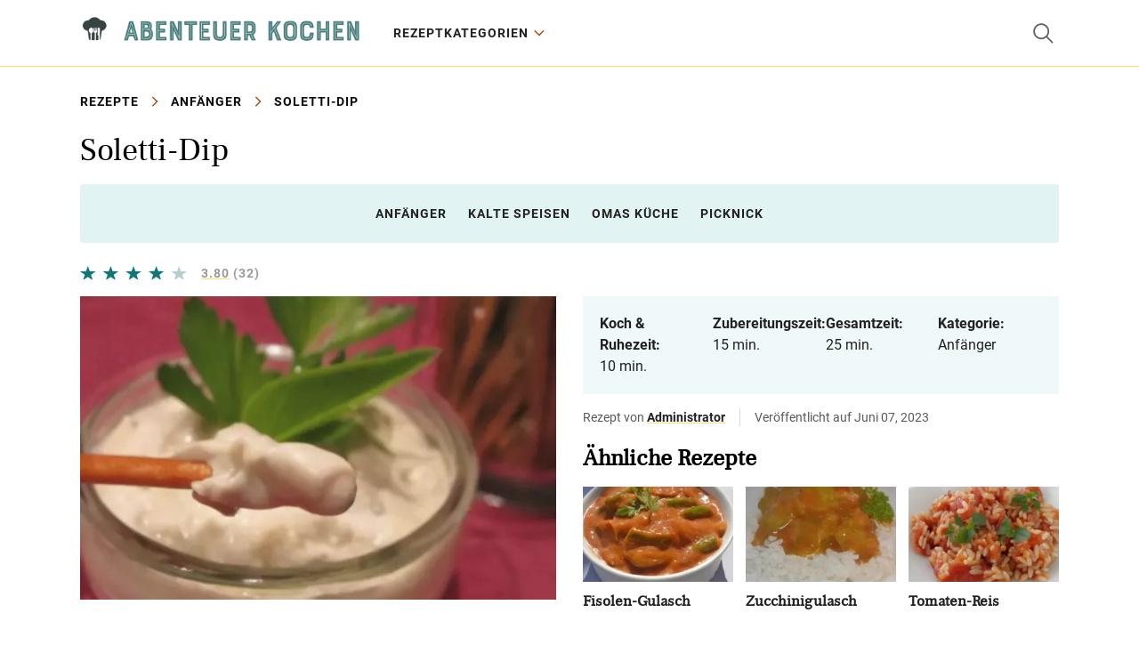

--- FILE ---
content_type: text/html; charset=UTF-8
request_url: https://abenteuerkochen.com/rezept/soletti-dip
body_size: 3735
content:
<!DOCTYPE html>
<html lang="de">
<head>
    <meta charset="utf-8">
    <meta http-equiv="X-UA-Compatible" content="IE=edge">
    <meta name="viewport" content="width=device-width, initial-scale=1">
    <link rel="icon" type="image/x-icon" href="/favicon.ico"/>
    <title>Einfaches und leckeres Rezept für Soletti-Dip</title>
    <meta name="description" content="Der Soletti-Dip ist ein leckeres und einfaches Rezept für eine Beilage, das in nur wenigen Minuten zubereitet werden kann. Es ist ein perfektes Beispiel für ein schnelles und gesundes Abendessen. Er ist auch eine gute Ergänzung zu jedem Hauptgericht.">
            <link rel="canonical" href="https://abenteuerkochen.com/rezept/soletti-dip">
        <link href="/css/style.css?id=fa0baf6e71587c7c83691c3abb2d5c3e" rel="stylesheet">
    <!-- Google tag (gtag.js) -->
    <script async src="https://www.googletagmanager.com/gtag/js?id=G-DNFD5DPM9G"></script>
    <script>
        window.dataLayer = window.dataLayer || [];
        function gtag(){dataLayer.push(arguments);}
        gtag('js', new Date());

        gtag('config', 'G-DNFD5DPM9G');
    </script>

    <script async src="https://pagead2.googlesyndication.com/pagead/js/adsbygoogle.js?client=ca-pub-2706867154044666"
        crossorigin="anonymous"></script>
</head>

<body>

<div class="wrapper">

    <header class="header">
    <div class="header__container container">
        <div class="header__toggle">
            <button class="nav-open" id="menuOpen"></button>
        </div>
        <div class="header__logo">
            <a href="https://abenteuerkochen.com" class="header__logo-link">
                <img src="/img/logo.svg" width="320" height="92" alt="Abenteuer kochen">
            </a>
        </div>
        <div class="header__nav">
            <div class="header__nav-close">
                <button class="nav-close" id="menuClose"></button>
            </div>
            <nav class="header__nav-menu">
                <ul class="menu">
                    <li class="menu__item menu__item_sub menu__item_dropdown">
                        <a href="#" class="menu__link">REZEPTKATEGORIEN</a>
                        <span class="menu__toggle"></span>
                        <span class="menu__back">REZEPTKATEGORIEN</span>
                        <ul class="menu__sub">
                            <li class="menu__sub-item"><a href="/kategorie/speiseart" class="menu__sub-link">Speiseart</a></li>
                            <li class="menu__sub-item"><a href="/kategorie/rezepte-nach-zutat" class="menu__sub-link">Rezepte nach zutat</a></li>
                            <li class="menu__sub-item"><a href="/kategorie/lander-regionen" class="menu__sub-link">Länder & regionen</a></li>
                            <li class="menu__sub-item"><a href="/kategorie/saison-anlass" class="menu__sub-link">Saison & anlass</a></li>
                            <li class="menu__sub-item"><a href="/kategorie/appetizers-and-snacks" class="menu__sub-link">Appetizers & Snacks</a></li>
                            <li class="menu__sub-item"><a href="/kategorie/art-der-zubereitung" class="menu__sub-link">Art der zubereitung</a></li>
                            <li class="menu__sub-item"><a href="/kategorie/spezielles" class="menu__sub-link">Spezielles</a></li>
                            <li class="menu__sub-item"><a href="/kategorie/backwaren-susses" class="menu__sub-link">Backwaren & süsses</a></li>
                            <li class="menu__sub-item"><a href="/kategorie/marken" class="menu__sub-link">Marken-rezepte</a></li>
                            <li class="menu__sub-item"><a href="/kategorie/rezepte-thema" class="menu__sub-link">Rezepte-thema</a></li>
                        </ul>
                    </li>
                </ul>
            </nav>
        </div>
        <div class="header__group">
            <div class="header__search">
                <button class="search-toggle" id="searchOpen"></button>
                <form action="https://abenteuerkochen.com/search" method="POST" class="search-form">
                    <input type="hidden" name="_token" value="8nmaeoxSNYY54dLvLTHyupIu375KvxNLYZaVbE4z" autocomplete="off">                    <input type="text" name="search" class="search-form__control" value="" placeholder="Suchen...">
                    <input type="submit" value="" class="search-form__btn">
                    <div class="search-form__close" id="searchClose"></div>
                </form>
            </div>
        </div>
    </div>
</header>

        <div class="page-wrap">
        <div class="container">
            <div class="breadcrumbs">
                <a href="https://abenteuerkochen.com" class="breadcrumbs__link">Rezepte</a>
                <span class="breadcrumbs__sep"></span>
                <a href="https://abenteuerkochen.com/kategorie/anfanger"
                   class="breadcrumbs__link">Anfänger</a>
                <span class="breadcrumbs__sep"></span>
                Soletti-Dip
            </div>

            <h1 class="heading heading_recipe">Soletti-Dip</h1>

                            <div class="categories">
                                            <a href="https://abenteuerkochen.com/kategorie/anfanger"
                           class="categories__link">Anfänger</a>
                                            <a href="https://abenteuerkochen.com/kategorie/kalte-speisen"
                           class="categories__link">kalte Speisen</a>
                                            <a href="https://abenteuerkochen.com/kategorie/omas-kuche"
                           class="categories__link">Omas Küche</a>
                                            <a href="https://abenteuerkochen.com/kategorie/picknick"
                           class="categories__link">Picknick</a>
                                    </div>
            
            <div class="recipe-rating">
                <div class="recipe-rating__stars">
                    <img src="/img/stars-4.svg" width="120" height="auto" alt="4 stars">
                </div>
                <div class="recipe-rating__value"><span class="recipe-rating__link">3.80</span> <span>(32)</span></div>
            </div>

            <div class="recipe">
                <div class="recipe__img">
                    <img src="/images/big/soletti-dip.webp" alt="Soletti-Dip">
                </div>
                <div class="recipe__info">
                    <div class="recipe__time">
                        <div class="recipe__time-item">
                            <div class="recipe__time-label">Koch & Ruhezeit:</div>
                            <div class="recipe__time-value">10 min.</div>
                        </div>
                        <div class="recipe__time-item">
                            <div class="recipe__time-label">Zubereitungszeit:</div>
                            <div class="recipe__time-value">15 min.</div>
                        </div>
                        <div class="recipe__time-item">
                            <div class="recipe__time-label">Gesamtzeit:</div>
                            <div class="recipe__time-value">25 min.</div>
                        </div>
                        <div class="recipe__time-item">
                            <div class="recipe__time-label">Kategorie:</div>
                            <div class="recipe__time-value"><a
                                    href="https://abenteuerkochen.com/kategorie/anfanger"
                                    class="recipe__similar-link">Anfänger</a></div>
                        </div>
                    </div>
                    <div class="recipe__data">
                        <div class="recipe__author">Rezept von <b
                                class="recipe__author-link">Administrator</b></div>
                        <div class="recipe__date">Veröffentlicht auf Juni 07, 2023</div>
                    </div>
                                        <div class="recipe__similar">
                        <div class="recipe__similar-head">Ähnliche Rezepte</div>
                        <div class="recipe__similar-body">
                                                            <div class="recipe__similar-item">
                                    <a href="https://abenteuerkochen.com/rezept/fisolen-gulasch"
                                       class="recipe__similar-img">
                                        <img src="/images/small/fisolen-gulasch.webp" alt="Fisolen-Gulasch">
                                    </a>
                                    <div class="recipe__similar-title">
                                        <a href="https://abenteuerkochen.com/rezept/fisolen-gulasch"
                                           class="recipe__similar-link">Fisolen-Gulasch</a>
                                    </div>
                                </div>
                                                            <div class="recipe__similar-item">
                                    <a href="https://abenteuerkochen.com/rezept/zucchinigulasch"
                                       class="recipe__similar-img">
                                        <img src="/images/small/zucchinigulasch.webp" alt="Zucchinigulasch">
                                    </a>
                                    <div class="recipe__similar-title">
                                        <a href="https://abenteuerkochen.com/rezept/zucchinigulasch"
                                           class="recipe__similar-link">Zucchinigulasch</a>
                                    </div>
                                </div>
                                                            <div class="recipe__similar-item">
                                    <a href="https://abenteuerkochen.com/rezept/tomaten-reis"
                                       class="recipe__similar-img">
                                        <img src="/images/small/tomaten-reis.webp" alt="Tomaten-Reis">
                                    </a>
                                    <div class="recipe__similar-title">
                                        <a href="https://abenteuerkochen.com/rezept/tomaten-reis"
                                           class="recipe__similar-link">Tomaten-Reis</a>
                                    </div>
                                </div>
                                                    </div>
                    </div>
                                    </div>
            </div>

            <div class="article article_recipe">
                <h2>Zutaten</h2>
<ul>
    <li itemprop="recipeIngredient">1 Packung Soletti-Snacks</li>
    <li itemprop="recipeIngredient">1 Bund Frühlingszwiebeln</li>
    <li itemprop="recipeIngredient">1/2 Tasse geriebener Parmesan</li>
    <li itemprop="recipeIngredient">4 EL Olivenöl</li>
    <li itemprop="recipeIngredient">1 EL gehackter Knoblauch</li>
    <li itemprop="recipeIngredient">2 EL gehackte Petersilie</li>
    <li itemprop="recipeIngredient">Salz und Pfeffer nach Geschmack</li>
</ul>
<h2>Zubereitung</h2>
<ol>
    <li>Die Frühlingszwiebeln in kleine Stücke schneiden.</li>
    <li>Den Knoblauch und die Petersilie hacken.</li>
    <li>Die Soletti-Snacks in einer Schüssel zerbröseln.</li>
    <li>Die gerösteten Soletti-Snacks, Frühlingszwiebeln, Parmesan, Olivenöl, Knoblauch und Petersilie in einer Schüssel vermischen.</li>
    <li>Die Mischung mit Salz und Pfeffer abschmecken.</li>
    <li>Den Dip in eine Servierschüssel geben und mit Frühlingszwiebeln und Soletti-Snacks garnieren.</li>
</ol>
<h2>Interessante Information</h2>
<ul>
    <li>Dieser Dip kann auch mit gebackenen Soletti-Snacks zubereitet werden, um eine knusprigere Konsistenz zu erreichen.</li>
    <li>Der Dip kann auch mit anderen Zutaten wie Croutons, geriebener Käse, Oliven oder gerösteten Paprikastückchen verfeinert werden.</li>
    <li>Der Soletti-Dip schmeckt am besten, wenn er kurz vor dem Servieren zubereitet wird.</li>
</ul>
            </div>

            <script type="application/ld+json">
                    {
                        "@context": "https://schema.org/",
                        "@type": "Recipe",
                        "name": "Soletti-Dip",
                        "image": [
                            "https://abenteuerkochen.com/images/medium/soletti-dip.webp"
                        ],
                        "author": {
                            "@type": "Organization",
                            "name": "AbenteuerKochen",
                            "url": "https://abenteuerkochen.com"
                            },
                        "datePublished": "2023-06-07",
                        "description": "Der Soletti-Dip ist ein leckeres und einfaches Rezept für eine Beilage, das in nur wenigen Minuten zubereitet werden kann. Es ist ein perfektes Beispiel für ein schnelles und gesundes Abendessen. Er ist auch eine gute Ergänzung zu jedem Hauptgericht.",
                        "prepTime": "PT10M",
                        "cookTime": "PT15M",
                        "totalTime": "PT25M",
                        "keywords": "Soletti-Dip",
                        "recipeCategory": "Anfänger",
                        "recipeIngredient":
                        ["1 Packung Soletti-Snacks",
                         "1 Bund Frühlingszwiebeln",
                         "1/2 Tasse geriebener Parmesan",
                         "4 EL Olivenöl",
                         "1 EL gehackter Knoblauch",
                         "2 EL gehackte Petersilie",
                         "Salz und Pfeffer nach Geschmack"     ],
                        "recipeInstructions":
                            [
                                                    {
                                                        "@type": "HowToStep",
                                                        "name": "Schritt 1",
                                    "text": "Die Frühlingszwiebeln in kleine Stücke schneiden."
                                }                        ,
                    
                                    {
                                                        "@type": "HowToStep",
                                                        "name": "Schritt 2",
                                    "text": "Den Knoblauch und die Petersilie hacken."
                                }                        ,
                    
                                    {
                                                        "@type": "HowToStep",
                                                        "name": "Schritt 3",
                                    "text": "Die Soletti-Snacks in einer Schüssel zerbröseln."
                                }                        ,
                    
                                    {
                                                        "@type": "HowToStep",
                                                        "name": "Schritt 4",
                                    "text": "Die gerösteten Soletti-Snacks, Frühlingszwiebeln, Parmesan, Olivenöl, Knoblauch und Petersilie in einer Schüssel vermischen."
                                }                        ,
                    
                                    {
                                                        "@type": "HowToStep",
                                                        "name": "Schritt 5",
                                    "text": "Die Mischung mit Salz und Pfeffer abschmecken."
                                }                        ,
                    
                                    {
                                                        "@type": "HowToStep",
                                                        "name": "Schritt 6",
                                    "text": "Den Dip in eine Servierschüssel geben und mit Frühlingszwiebeln und Soletti-Snacks garnieren."
                                }
                ],
                      "aggregateRating": {
                        "@type": "AggregateRating",
                        "ratingValue": "3.80",
                        "ratingCount": "32"
                      }
                    }

            </script>

        </div>
    </div>
            <div class="bg">
            <div class="container">
                <div class="heading heading_center">Sie werden diese Rezepte lieben</div>
                <div class="posts-md">
                                            <div class="posts-md__item">
                            <div class="posts-md__inner">
                                <div class="posts-md__img">
                                    <a href="https://abenteuerkochen.com/rezept/fisolen-gulasch"
                                       class="posts-md__img-link">
                                        <img src="/images/medium/fisolen-gulasch.webp" alt="Fisolen-Gulasch">
                                    </a>
                                </div>
                                <div class="posts-md__about">
                                    <div class="posts-md__category">
                                        <a href="https://abenteuerkochen.com/kategorie/eintopf"
                                           class="posts-md__category-link">Eintopf</a>
                                    </div>
                                    <div class="posts-md__title">
                                        <a href="https://abenteuerkochen.com/rezept/fisolen-gulasch"
                                           class="posts-md__title-link">Fisolen-Gulasch</a>
                                    </div>
                                    <div class="posts-md__foot">
                                        <div class="posts-md__time">20 min.</div>
                                    </div>
                                </div>
                            </div>
                        </div>
                                            <div class="posts-md__item">
                            <div class="posts-md__inner">
                                <div class="posts-md__img">
                                    <a href="https://abenteuerkochen.com/rezept/zucchinigulasch"
                                       class="posts-md__img-link">
                                        <img src="/images/medium/zucchinigulasch.webp" alt="Zucchinigulasch">
                                    </a>
                                </div>
                                <div class="posts-md__about">
                                    <div class="posts-md__category">
                                        <a href="https://abenteuerkochen.com/kategorie/eintopf"
                                           class="posts-md__category-link">Eintopf</a>
                                    </div>
                                    <div class="posts-md__title">
                                        <a href="https://abenteuerkochen.com/rezept/zucchinigulasch"
                                           class="posts-md__title-link">Zucchinigulasch</a>
                                    </div>
                                    <div class="posts-md__foot">
                                        <div class="posts-md__time">25 min.</div>
                                    </div>
                                </div>
                            </div>
                        </div>
                                            <div class="posts-md__item">
                            <div class="posts-md__inner">
                                <div class="posts-md__img">
                                    <a href="https://abenteuerkochen.com/rezept/tomaten-reis"
                                       class="posts-md__img-link">
                                        <img src="/images/medium/tomaten-reis.webp" alt="Tomaten-Reis">
                                    </a>
                                </div>
                                <div class="posts-md__about">
                                    <div class="posts-md__category">
                                        <a href="https://abenteuerkochen.com/kategorie/risotto"
                                           class="posts-md__category-link">Risotto</a>
                                    </div>
                                    <div class="posts-md__title">
                                        <a href="https://abenteuerkochen.com/rezept/tomaten-reis"
                                           class="posts-md__title-link">Tomaten-Reis</a>
                                    </div>
                                    <div class="posts-md__foot">
                                        <div class="posts-md__time">25 min.</div>
                                    </div>
                                </div>
                            </div>
                        </div>
                                            <div class="posts-md__item">
                            <div class="posts-md__inner">
                                <div class="posts-md__img">
                                    <a href="https://abenteuerkochen.com/rezept/eierschwammerlrisotto-2"
                                       class="posts-md__img-link">
                                        <img src="/images/medium/eierschwammerlrisotto-2.webp" alt="Eierschwammerlrisotto">
                                    </a>
                                </div>
                                <div class="posts-md__about">
                                    <div class="posts-md__category">
                                        <a href="https://abenteuerkochen.com/kategorie/hauptspeisen"
                                           class="posts-md__category-link">Hauptspeisen</a>
                                    </div>
                                    <div class="posts-md__title">
                                        <a href="https://abenteuerkochen.com/rezept/eierschwammerlrisotto-2"
                                           class="posts-md__title-link">Eierschwammerlrisotto</a>
                                    </div>
                                    <div class="posts-md__foot">
                                        <div class="posts-md__time">30 min.</div>
                                    </div>
                                </div>
                            </div>
                        </div>
                                            <div class="posts-md__item">
                            <div class="posts-md__inner">
                                <div class="posts-md__img">
                                    <a href="https://abenteuerkochen.com/rezept/fischsuppe"
                                       class="posts-md__img-link">
                                        <img src="/images/medium/fischsuppe.webp" alt="Fischsuppe">
                                    </a>
                                </div>
                                <div class="posts-md__about">
                                    <div class="posts-md__category">
                                        <a href="https://abenteuerkochen.com/kategorie/vorspeisen"
                                           class="posts-md__category-link">Vorspeisen</a>
                                    </div>
                                    <div class="posts-md__title">
                                        <a href="https://abenteuerkochen.com/rezept/fischsuppe"
                                           class="posts-md__title-link">Fischsuppe</a>
                                    </div>
                                    <div class="posts-md__foot">
                                        <div class="posts-md__time">30 min.</div>
                                    </div>
                                </div>
                            </div>
                        </div>
                                            <div class="posts-md__item">
                            <div class="posts-md__inner">
                                <div class="posts-md__img">
                                    <a href="https://abenteuerkochen.com/rezept/eierschwammerlstrudel"
                                       class="posts-md__img-link">
                                        <img src="/images/medium/eierschwammerlstrudel.webp" alt="Eierschwammerlstrudel">
                                    </a>
                                </div>
                                <div class="posts-md__about">
                                    <div class="posts-md__category">
                                        <a href="https://abenteuerkochen.com/kategorie/hauptspeisen"
                                           class="posts-md__category-link">Hauptspeisen</a>
                                    </div>
                                    <div class="posts-md__title">
                                        <a href="https://abenteuerkochen.com/rezept/eierschwammerlstrudel"
                                           class="posts-md__title-link">Eierschwammerlstrudel</a>
                                    </div>
                                    <div class="posts-md__foot">
                                        <div class="posts-md__time">45 min.</div>
                                    </div>
                                </div>
                            </div>
                        </div>
                                            <div class="posts-md__item">
                            <div class="posts-md__inner">
                                <div class="posts-md__img">
                                    <a href="https://abenteuerkochen.com/rezept/ketchup-rezept"
                                       class="posts-md__img-link">
                                        <img src="/images/medium/ketchup-rezept.webp" alt="Ketchup-Rezept">
                                    </a>
                                </div>
                                <div class="posts-md__about">
                                    <div class="posts-md__category">
                                        <a href="https://abenteuerkochen.com/kategorie/gemuse"
                                           class="posts-md__category-link">Gemüse</a>
                                    </div>
                                    <div class="posts-md__title">
                                        <a href="https://abenteuerkochen.com/rezept/ketchup-rezept"
                                           class="posts-md__title-link">Ketchup-Rezept</a>
                                    </div>
                                    <div class="posts-md__foot">
                                        <div class="posts-md__time">25 min.</div>
                                    </div>
                                </div>
                            </div>
                        </div>
                                            <div class="posts-md__item">
                            <div class="posts-md__inner">
                                <div class="posts-md__img">
                                    <a href="https://abenteuerkochen.com/rezept/apfelmarmelade-3"
                                       class="posts-md__img-link">
                                        <img src="/images/medium/apfelmarmelade-3.webp" alt="Apfelmarmelade">
                                    </a>
                                </div>
                                <div class="posts-md__about">
                                    <div class="posts-md__category">
                                        <a href="https://abenteuerkochen.com/kategorie/dessert"
                                           class="posts-md__category-link">Dessert</a>
                                    </div>
                                    <div class="posts-md__title">
                                        <a href="https://abenteuerkochen.com/rezept/apfelmarmelade-3"
                                           class="posts-md__title-link">Apfelmarmelade</a>
                                    </div>
                                    <div class="posts-md__foot">
                                        <div class="posts-md__time">20 min.</div>
                                    </div>
                                </div>
                            </div>
                        </div>
                                    </div>
            </div>
        </div>
    

    <footer class="footer">
    <div class="footer__copyright">Copyright 2023 Abenteuerkochen.com alle Rechte vorbehalten.</div>
</footer>

</div>
<!-- /.wrapper -->
<script src="https://cdnjs.cloudflare.com/ajax/libs/jquery/3.6.3/jquery.min.js"></script>
<script src="/js/common.js?id=abd839f9ff94458f7f256e35976b7466"></script>
<script src="/js/loadMore.js?id=060362a1be74b3090c78d02d58101730"></script>

<script defer src="https://static.cloudflareinsights.com/beacon.min.js/vcd15cbe7772f49c399c6a5babf22c1241717689176015" integrity="sha512-ZpsOmlRQV6y907TI0dKBHq9Md29nnaEIPlkf84rnaERnq6zvWvPUqr2ft8M1aS28oN72PdrCzSjY4U6VaAw1EQ==" data-cf-beacon='{"version":"2024.11.0","token":"178fd14b0b24406d87283a5513062692","r":1,"server_timing":{"name":{"cfCacheStatus":true,"cfEdge":true,"cfExtPri":true,"cfL4":true,"cfOrigin":true,"cfSpeedBrain":true},"location_startswith":null}}' crossorigin="anonymous"></script>
</body>
</html>


--- FILE ---
content_type: text/html; charset=utf-8
request_url: https://www.google.com/recaptcha/api2/aframe
body_size: 267
content:
<!DOCTYPE HTML><html><head><meta http-equiv="content-type" content="text/html; charset=UTF-8"></head><body><script nonce="iBzi1SSjxjKPHlnfJC0aCg">/** Anti-fraud and anti-abuse applications only. See google.com/recaptcha */ try{var clients={'sodar':'https://pagead2.googlesyndication.com/pagead/sodar?'};window.addEventListener("message",function(a){try{if(a.source===window.parent){var b=JSON.parse(a.data);var c=clients[b['id']];if(c){var d=document.createElement('img');d.src=c+b['params']+'&rc='+(localStorage.getItem("rc::a")?sessionStorage.getItem("rc::b"):"");window.document.body.appendChild(d);sessionStorage.setItem("rc::e",parseInt(sessionStorage.getItem("rc::e")||0)+1);localStorage.setItem("rc::h",'1769802266958');}}}catch(b){}});window.parent.postMessage("_grecaptcha_ready", "*");}catch(b){}</script></body></html>

--- FILE ---
content_type: application/javascript
request_url: https://abenteuerkochen.com/js/loadMore.js?id=060362a1be74b3090c78d02d58101730
body_size: 449
content:
!function(){var n,r={370:function(){var n=$("#load-data");if(n.length&&1===n.data("has-more")){var r=1,o=n[0].lastChild.previousElementSibling,t=$(".ajax-load"),e=null;$(window).on("scroll",(function(){if(window.innerHeight+window.scrollY>=o.offsetTop){if(e)return;t.show(),e=$.ajax({url:"?page="+ ++r}).done((function(r){t.hide(),!1===r.hasMore&&($(window).off("scroll"),t.html("")),n.append(r.html),o=n[0].lastChild.previousElementSibling,e=null}))}}))}},123:function(){}},o={};function t(n){var e=o[n];if(void 0!==e)return e.exports;var i=o[n]={exports:{}};return r[n](i,i.exports,t),i.exports}t.m=r,n=[],t.O=function(r,o,e,i){if(!o){var l=1/0;for(c=0;c<n.length;c++){o=n[c][0],e=n[c][1],i=n[c][2];for(var u=!0,a=0;a<o.length;a++)(!1&i||l>=i)&&Object.keys(t.O).every((function(n){return t.O[n](o[a])}))?o.splice(a--,1):(u=!1,i<l&&(l=i));if(u){n.splice(c--,1);var f=e();void 0!==f&&(r=f)}}return r}i=i||0;for(var c=n.length;c>0&&n[c-1][2]>i;c--)n[c]=n[c-1];n[c]=[o,e,i]},t.o=function(n,r){return Object.prototype.hasOwnProperty.call(n,r)},function(){var n={823:0,938:0};t.O.j=function(r){return 0===n[r]};var r=function(r,o){var e,i,l=o[0],u=o[1],a=o[2],f=0;if(l.some((function(r){return 0!==n[r]}))){for(e in u)t.o(u,e)&&(t.m[e]=u[e]);if(a)var c=a(t)}for(r&&r(o);f<l.length;f++)i=l[f],t.o(n,i)&&n[i]&&n[i][0](),n[i]=0;return t.O(c)},o=self.webpackChunk=self.webpackChunk||[];o.forEach(r.bind(null,0)),o.push=r.bind(null,o.push.bind(o))}(),t.O(void 0,[938],(function(){return t(370)}));var e=t.O(void 0,[938],(function(){return t(123)}));e=t.O(e)}();

--- FILE ---
content_type: image/svg+xml
request_url: https://abenteuerkochen.com/img/logo.svg
body_size: 4084
content:
<svg version="1.2" xmlns="http://www.w3.org/2000/svg" viewBox="0 0 884 244" width="884" height="244">
	<title>Снимок экрана 2023-05-03 в 09</title>
	<defs>
		<image  width="858" height="74" id="img1" href="[data-uri]"/>
	</defs>
	<style>
	</style>
	<use id="Background" href="#img1" x="8" y="73"/>
</svg>